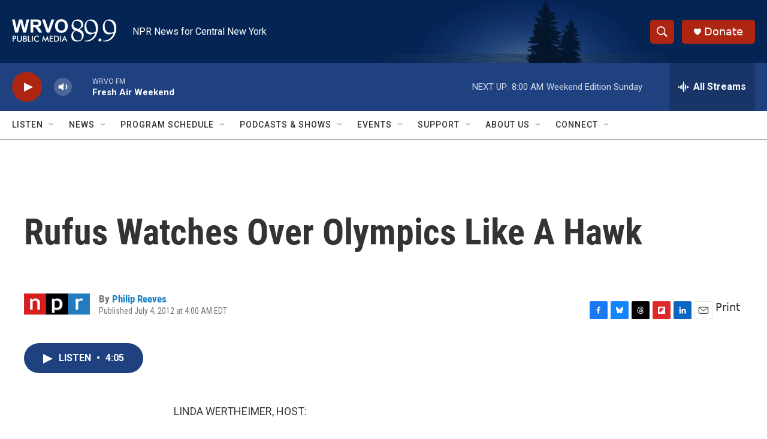

--- FILE ---
content_type: text/html; charset=utf-8
request_url: https://www.google.com/recaptcha/api2/aframe
body_size: 266
content:
<!DOCTYPE HTML><html><head><meta http-equiv="content-type" content="text/html; charset=UTF-8"></head><body><script nonce="bmK7b81_Z0QtWDt85v1ZqA">/** Anti-fraud and anti-abuse applications only. See google.com/recaptcha */ try{var clients={'sodar':'https://pagead2.googlesyndication.com/pagead/sodar?'};window.addEventListener("message",function(a){try{if(a.source===window.parent){var b=JSON.parse(a.data);var c=clients[b['id']];if(c){var d=document.createElement('img');d.src=c+b['params']+'&rc='+(localStorage.getItem("rc::a")?sessionStorage.getItem("rc::b"):"");window.document.body.appendChild(d);sessionStorage.setItem("rc::e",parseInt(sessionStorage.getItem("rc::e")||0)+1);localStorage.setItem("rc::h",'1768741022880');}}}catch(b){}});window.parent.postMessage("_grecaptcha_ready", "*");}catch(b){}</script></body></html>